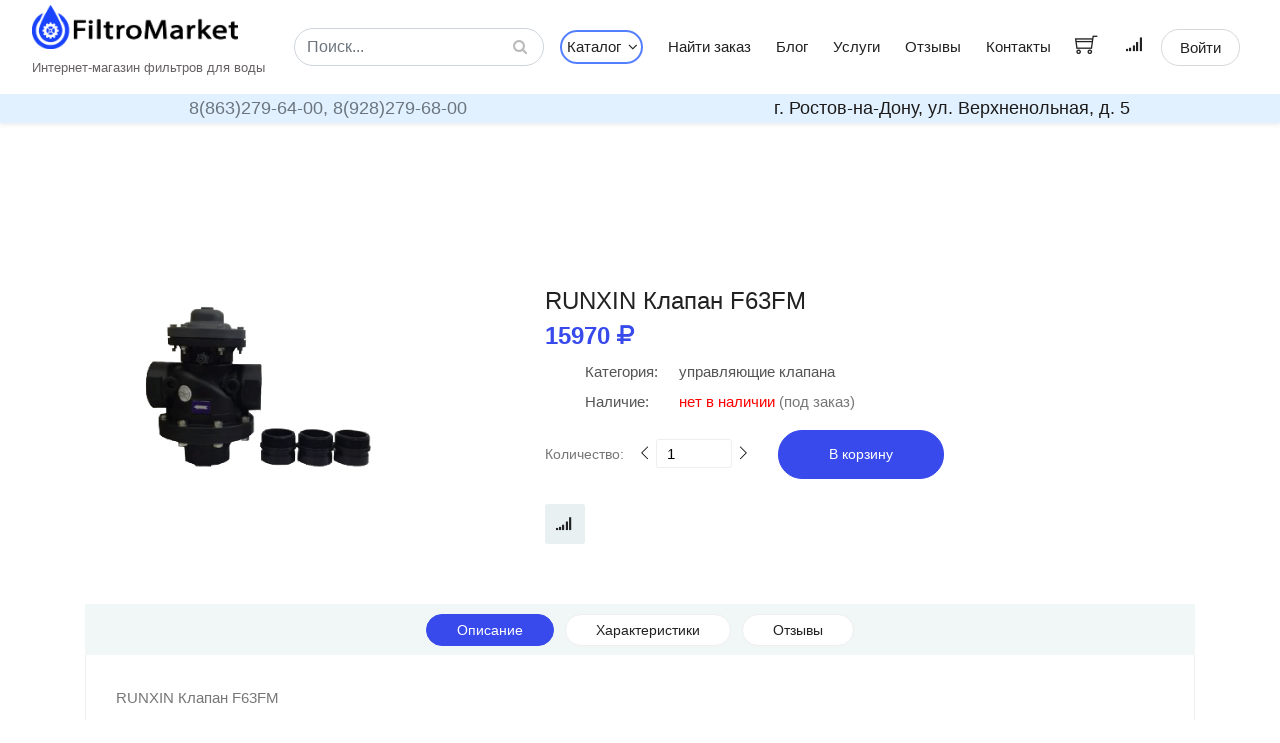

--- FILE ---
content_type: text/html; charset=utf-8
request_url: https://filtromarket.ru/product/product/runxin-klapan-f63fm/
body_size: 8295
content:





<!DOCTYPE html>
<html xmlns="http://www.w3.org/1999/xhtml" xml:lang="ru"lang="ru" prefix="og: http://ogp.me/ns#">
<head>
  <meta charset="UTF-8">
  <meta name="viewport" content="width=device-width, initial-scale=1.0">
  <meta http-equiv="X-UA-Compatible" content="ie=edge">
  <meta name="yandex-verification" content="4c2ecc9a8eed8f88" />

  
    <meta name="description" content="Купить RUNXIN Клапан F63FM (Управляющие клапана) в Ростове и Краснодаре по цене 15970 руб. Доставка по всей России. Профессиональная консультация и монтаж. Отзывы. Фото и описание." />
    <meta name="keywords" content="RUNXIN Клапан F63FM Управляющие клапана Товары цена продажа доставка установка купить заказать Ростов Краснодар Россия. RUNXIN Клапан F63FM ростов на дону" />
    <link rel="canonical" href="/product/product/runxin-klapan-f63fm/"/>

    <meta property="og:type" content="website">
    <meta property="og:title" content= "RUNXIN Клапан F63FM | FiltroMarket.ru-фильтры для воды"/>
    <meta property="og:description" content="RUNXIN Клапан F63FM"/>
    <meta property="og:image" content="/media/product/upravlyayushie-klapana/5206/c3a50f7304.png">
    <meta property="og:url" content=  "/product/product/runxin-klapan-f63fm/"/>



  <title>
    
  Купить RUNXIN Клапан F63FM в компании ФильтроМаркет за 15970 руб. (управляющие клапана) в Ростове-на-Дону и
  Краснодаре. Доставка по всей России.

  </title>

  <link type="image/x-icon" rel="icon" href='https://filtromarket.ru/favicon.ico'>
  <link rel="icon" type="image/png" sizes="16x16"  href='/static/images/favicon/favicon-16x16.png'>
  <link rel="icon" type="image/png" sizes="32x32"  href='/static/images/favicon/favicon-32x32.png'>
  <link rel="icon" type="image/png" sizes="120x120"  href='/static/images/favicon/yandex_120x120.png'>
  <link rel="apple-touch-icon" sizes="180x180" href='/static/images/favicon/apple-touch-icon.png'>
  <link rel="icon" type="image/png" sizes="192x192"  href='/static/images/favicon/android-chrome-192x192.png'>
  <link rel="manifest"   href='/static/images/favicon/site.webmanifest'>
  <link rel="mask-icon"  href='/static/images/favicon/safari-pinned-tab.svg' color="#5bbad5">
  <meta name="msapplication-TileColor" content="#ffffff">
  <meta name="theme-color" content="#ffffff">
  <meta name="msapplication-config" content='/static/images/favicon/browserconfig.xml'>
  <meta name='wmail-verification' content='07790590eb87a8ab052cc36791a5699e' />

  <link rel="stylesheet" href="/static/bootstrap/bootstrap.min.css">
  <link rel="stylesheet" href="/static/css/style.min.css">
  <link rel="stylesheet" href="/static/css/fork_style.css">

  
  <script src="https://www.google.com/recaptcha/api.js?render=6LcrFhQhAAAAAGK_UPCTPQo6MIAyXZW8__VuO77Y"></script>
  <link rel="stylesheet" href="/static/vendors/nice-select/nice-select.css">



  
        <!-- Yandex.Metrika counter -->
      <script type="text/javascript" >
       (function(m,e,t,r,i,k,a){m[i]=m[i]||function(){(m[i].a=m[i].a||[]).push(arguments)};
       m[i].l=1*new Date();k=e.createElement(t),a=e.getElementsByTagName(t)[0],k.async=1,k.src=r,a.parentNode.insertBefore(k,a)})
       (window, document, "script", "https://mc.yandex.ru/metrika/tag.js", "ym");

       ym(89872740, "init", {
            clickmap:true,
            trackLinks:true,
            accurateTrackBounce:true
       });
      </script>
      <noscript><div><img src="https://mc.yandex.ru/watch/89872740" style="position:absolute; left:-9999px;" alt="" /></div></noscript>
      <!-- /Yandex.Metrika counter -->


      <!-- Google tag (gtag.js) -->
      <script async src="https://www.googletagmanager.com/gtag/js?id=G-M3GYKZ056N"></script>
      <script>
        window.dataLayer = window.dataLayer || [];
        function gtag(){dataLayer.push(arguments);}
        gtag('js', new Date());

        gtag('config', 'G-M3GYKZ056N');
      </script>
  


</head>
<body id="skrollr-body">


  
  <!--googleoff: all-->
  <noindex>
    <div class="modal fade" tabindex="-1" role="dialog" id="compareProductModalDialog">
      <div class="modal-dialog modal-dialog-centered" role="document">
        <div class="modal-content">
          <div class="modal-header">
            <h5 class="modal-title">Запрос на сравнение товаров</h5>
            <button type="button" class="close" data-dismiss="modal" aria-label="Close">
              <span aria-hidden="true">&times;</span>
            </button>
          </div>
          <div class="modal-body">
            <span style='font-size:1.2rem;'> <span class="text-danger"> Внимание! </span>
               Вы можете добавить для сравнения не более 4 товаров одной категории.
             </span>
          </div>
          <div class="modal-footer">
            <button type="button" class="btn btn-primary" data-dismiss="modal">ОК</button>
          </div>
        </div>
      </div>
    </div>
  </noindex>
<!--/googleoff: all-->





  <header class="header_area shadow-sm">
    <div class="main_menu">
      <nav class="navbar navbar-expand-lg navbar-light" style='z-index:1000;'>
        <div class="row pl-0 pr-0 mx-auto d-flex justify-content-between w-95">
          <a class="navbar-brand logo_h" href='/'>
            <picture>
              <source srcset="/static/images/color_logo.webp" type="image/webp">
              <img src=/static/images/color_logo.png style='max-height:44px;'>
            </picture>

            <br>
            <span style='font-size:0.8rem; color:#413c3ccc;'>Интернет-магазин фильтров для воды</span>
          </a>
            <!--<button class='mobile_only'><i class="ti-shopping-cart"></i><span class="nav-shop__circle">3</span></button>   if need card top-->
          <button class="navbar-toggler" type="button" data-toggle="collapse" data-target="#navbarSupportedContent"
            aria-controls="navbarSupportedContent" aria-expanded="false" aria-label="Toggle navigation">
            <span class="icon-bar"></span>
            <span class="icon-bar"></span>
            <span class="icon-bar"></span>
          </button>

          <div class="collapse navbar-collapse offset justify-content-center" id="navbarSupportedContent">
            <ul class="nav navbar-nav menu_nav ml-1 mr-3 header_navigation_menu">
              <li class="nav-item my-auto mr-3" style='min-width: 250px;'>
                
                    
                      <form id='search_form' action='/find_product/' method='get'>
                    

                      <div class='form-inline'>
                          <input type='text' class='form-control w-100 nav_search' name='search' placeholder="Поиск...">
                          <i class="fa fa-search" aria-hidden="true"></i>
                      </div>
                    </form>
                

              </li>
              
                  <li class="nav-item submenu dropdown">
                    <a href="#" class="nav-link dropdown-toggle catalog_nav_btn " data-toggle="dropdown" role="button" aria-haspopup="true"
                      aria-expanded="false">Каталог <i class="fa fa-angle-down arr nav_arr pl-2" aria-hidden="true"></i></a>
                    <ul class="dropdown-menu">
                      
                        <li class="nav-item"><a class="nav-link" href="/catalog/obratnyj-osmos/">Обратный осмос</a></li>
                      
                        <li class="nav-item"><a class="nav-link" href="/catalog/protochnye-filtry/">Проточные фильтры</a></li>
                      
                        <li class="nav-item"><a class="nav-link" href="/catalog/smennye-filtry/">Сменные картриджи</a></li>
                      
                        <li class="nav-item"><a class="nav-link" href="/catalog/magistralnye-filtry/">Магистральные фильтры</a></li>
                      
                        <li class="nav-item"><a class="nav-link" href="/catalog/komplektuyushie-k-filtram/">Комплектующие к фильтрам</a></li>
                      
                        <li class="nav-item"><a class="nav-link" href="/catalog/filtry-na-ves-dom/">Фильтры на весь дом</a></li>
                      
                    </ul>
    							</li>

                  <li class="nav-item"><a class="nav-link" href="/find_order/">Найти заказ</a></li>

                  
                    <li class="nav-item"><a class="nav-link" href="/blog/article_list/">Блог</a></li>
                  
                  <li class="nav-item"><a class="nav-link" href="/services/">Услуги</a></li>
                  <li class="nav-item"><a class="nav-link" href="/feedback/feedback_list/">Отзывы</a></li>
                  <li class="nav-item"><a class="nav-link" href="/contacts/">Контакты</a></li>

              
            </ul>
            <ul class="nav-shop d-flex pl-0 justify-content-end">

              <li class="nav-item my-auto  pl-2 pr-3">
                <button>
                   
                      <a href='#' id='ti-shoping-cart-link'>
                        <i class="ti-shopping-cart"></i>
                        <span class="nav-shop__circle" id='shoping_cart_length' style='display:none;'>0</span>
                      </a>
                   
                </button>
              </li>
              <li class="nav-item my-auto  pl-2 pr-4">
                <button>
                   
                     <a href='#' id='ti-compare-cart-link'>
                       <i class="fa fa-signal" aria-hidden="true"></i>
                       <span class="nav-shop__circle" id='compare_cart_length' style='right:-36px; top:-6px; display:none;'>
                          0
                        </span>
                     </a>
                   

                </button>
                <!--<button><i class="fa fa-signal" aria-hidden="true"></i></button>-->
              </li>

                
                  
                  <li class="nav-item mx-auto text-center pl-3 pr-0">
                      <a class="button button-header" href="/account/login/">Войти</a>
                  
              
                </li>

              </li>
            </ul>
          </div>
        </div>
      </nav>
      

            <div class="row pl-3 pr-3 mx-auto d-flex justify-content-between w-100 contact_header desktop_only">
                <div class='col-lg-6 col-md-6 col-12 text-center'>
                  
                    
                      <a href="tel:8(863)279-64-00" class='text-secondary'>8(863)279-64-00, </a>
                    
                      <a href="tel:8(928)279-68-00" class='text-secondary'>8(928)279-68-00</a>
                    

                  
                </div>
                <div class='col-lg-6 col-md-6 col-12 text-center'>
                  <span>г. Ростов-на-Дону, ул. Верхненольная, д. 5</span>
                </div>
            </div>

    
    </div>
  </header>

  <main class="site-main pt-0">





    




    
          
            </div>
          </div>
    

    
  <div itemscope itemtype="http://schema.org/Product">
    <meta itemprop="name" content="RUNXIN Клапан F63FM">
    <meta itemprop="description" content="RUNXIN Клапан F63FM">
    <meta itemprop="brand" content="RunXin" />
    
      <meta itemprop="image" content="/media/product/upravlyayushie-klapana/5206/c3a50f7304.png" />
    
  <!--================Single Product Area =================-->
	<div class="product_image_area">
		<div class="container">
			<div class="row s_product_inner">
				<div class="col-lg-4 my-auto">
					<div class="owl-carousel owl-theme s_Product_carousel">
						
							<div class="single-prd-item d-flex justify-content-center">
								<img class="img-fluid" src="/media/product/upravlyayushie-klapana/5206/c3a50f7304.png" alt="" style='max-height:237px !important;'>
							</div>
						
					</div>
				</div>
				<div class="col-lg-7 offset-lg-1">
					<div class="s_product_text" >

            <div itemprop="offers" itemscope itemtype="https://schema.org/Offer">
                <h1 class='product_caption'>RUNXIN Клапан F63FM</h1>
                <meta itemprop="priceCurrency" content="RUB">

    						<h2><span itemprop="price">15970</span> <i class="fa fa-rub" aria-hidden="true" style='display: contents;'></i></h2>
    							
            </div>
            
						<ul class="list">
							<li><a href="/category/upravlyayushie-klapana/"><span>Категория:</span>
								<span class='link_category d-inline'>управляющие клапана</span></a></li>
          		
                <meta itemprop="sku" content="0" />
								<li><a href="#"><span>Наличие:</span>
								
								  <span style='color:red;' class='d-inline'>нет в наличии</span> (под заказ)
								
							</a></li>
							
              
            

          	</ul>

              
  						<div class="product_count mt-3 mb-0" style='cursor:pointer;'>
                  <label for="qty">Количество:</label>
                  <button onclick="downQuantity('runxin-klapan-f63fm', 5206);"
    							 class="increase items-count" type="button" style='display:contents;'><i class="ti-angle-left"></i></button>
    							<input type="text" name="qty" id="quantity_counter_5206" size="2" maxlength="12" value="1"  title="количество"
                   class="input-text qty" style='pointer-events: none;' tabindex="-1">
    							<button onclick="upQuantity('runxin-klapan-f63fm',5206);"
                   class="reduced items-count" type="button" style='display:contents;'><i class="ti-angle-right"></i></button>
                 
                    <button type='button' class="my_button primary-btn ml-4"
                        onClick="add_product_to_cart_from_detail_view('runxin-klapan-f63fm',5206, this);">
                        В корзину
                    </button>
                
              </div>
  						<div class="card_area d-flex align-items-center">

                  
                    <span class="icon_btn" onClick='add_product_to_compare("5206", this);'>
                      <i class="lnr lnr fa fa-signal text-right"></i>
                    </span>
                  
                </span>
  						</div>

            
					</div>
				</div>
			</div>
		</div>
	</div>
	<!--================End Single Product Area =================-->

	<!--================Product Description Area =================-->
	<section class="product_description_area">
		<div class="container">
			<ul class="nav nav-tabs" id="myTab" role="tablist">
				<li class="nav-item">
					<a class="nav-link active" id="home-tab" data-toggle="tab" href="#home" role="tab" aria-controls="home" aria-selected="true">
            Описание</a>
				</li>
				<li class="nav-item">
					<a class="nav-link" id="profile-tab" data-toggle="tab" href="#profile" role="tab" aria-controls="profile"
					 aria-selected="false">Характеристики</a>
				</li>
				<li class="nav-item">
					<a class="nav-link " id="review-tab" data-toggle="tab" href="#review" role="tab" aria-controls="review"
					 aria-selected="false">Отзывы</a>
				</li>

        


      </ul>
			<div class="tab-content" id="myTabContent">
				<div class="tab-pane fade show active" id="home" role="tabpanel" aria-labelledby="home-tab">
					<p>RUNXIN Клапан F63FM</p>
				</div>

				<div class="tab-pane fade" id="profile" role="tabpanel" aria-labelledby="profile-tab">
					<div class="table-responsive">
						<table class="table table_characters_product">
							<tbody>

              
								
									<tr>
										<td><h5>Габариты системы (В/Ш/Г), мм</h5></td>
										<td>
											<h5>170/230/265</h5>
										</td>
									</tr>
								
									<tr>
										<td><h5>Вес, кг</h5></td>
										<td>
											<h5>4.5</h5>
										</td>
									</tr>
								
									<tr>
										<td><h5>Гарантия</h5></td>
										<td>
											<h5>1 год</h5>
										</td>
									</tr>
								
									<tr>
										<td><h5>Рабочая температура</h5></td>
										<td>
											<h5>+5 - +35°C</h5>
										</td>
									</tr>
								
									<tr>
										<td><h5>Материал корпуса</h5></td>
										<td>
											<h5>Пластик</h5>
										</td>
									</tr>
								
									<tr>
										<td><h5>Соединительный размер</h5></td>
										<td>
											<h5>2&quot;</h5>
										</td>
									</tr>
								
									<tr>
										<td><h5>Тип очищаемой воды</h5></td>
										<td>
											<h5>для холодной воды</h5>
										</td>
									</tr>
								
              
              </tbody>
						</table>
					</div>
				</div>

      	<div class="tab-pane fade " id="review" role="tabpanel" aria-labelledby="review-tab">
					<div class="row">
						<div class="col-lg-6">
							<div class="row total_rate">
              
                
								<div class="col-6">
									<div class="box_total" itemprop='aggregateRating' itemscope itemtype="https://schema.org/AggregateRating">
										<h5>Рейтинг</h5>

                    <meta itemprop="bestRating" content="5" />
                    <meta itemprop="worstRating" content="0" />

                    
                      <meta itemprop="ratingValue" content="0" />

                      <h4>0.0</h4>
                      <h6>(нет отзывов)</h6>
                    
									</div>
								</div>
								<div class="col-6">
                  
									<div class="rating_list">

										

										<ul class="list p-0">
											<li><a href="#">
											  <div class='stars'>
												  <i class="fa fa-star my-rating-star"></i>
	                                              <i class="fa fa-star my-rating-star"></i>
	                                              <i class="fa fa-star my-rating-star"></i>
	                                              <i class="fa fa-star my-rating-star"></i>
	                                              <i class="fa fa-star my-rating-star"></i>
	                                          </div>
	                                          <div class='stars_info'>
	                                              5 звезд (0)
	                                           </div>
					                          </a>
					                        </li>
											<li><a href="#">
												<div class='stars'>
												   <i class="fa fa-star my-rating-star"></i>
	                                               <i class="fa fa-star my-rating-star"></i>
	                                               <i class="fa fa-star my-rating-star"></i>
	                                               <i class="fa fa-star my-rating-star"></i>
	                                             </div>
	                                             <div class='stars_info'>
	                                                4 звезды (0)
	                                             </div>
					                          </a>
					                        </li>
											<li><a href="#">
												<div class='stars'>
												   <i class="fa fa-star my-rating-star"></i>
	                                               <i class="fa fa-star my-rating-star"></i>
	                                               <i class="fa fa-star my-rating-star"></i>
	                                            </div>
	                                            <div class='stars_info'>
	                                               3 звезды (0)
						                        </div>
						                        </a>
						                    </li>
											<li><a href="#">
												<div class='stars'>
													<i class="fa fa-star my-rating-star"></i>
	                                                <i class="fa fa-star my-rating-star"></i>
	                                            </div>
	                                            <div class='stars_info'>
                                                	2 звезды (0)
                                               	</div>
					                            </a>
					                        </li>
											<li><a href="#">
												<div class='stars'>
													<i class="fa fa-star my-rating-star"></i>
												</div>
												<div class='stars_info'>
                                               		 1 звезда (0)
                                               	</div>
						                       </a>
						                    </li>
										</ul>
									</div>
                  
								</div>
                  
                
							</div>
							<div class="review_list">
								
							</div>
						</div>
						<div class="col-lg-6">
							<div class="review_box">
								<h4>Оставить отзыв</h4>
                <form action="#" class="form-contact form-review mt-3" method='POST' id='comment_form'>
                  <input type="hidden" name="csrfmiddlewaretoken" value="fNJwcDC0tc4SM3IF3Bv52bTdWvz5GFw8zbv1onVWNX8ufDydXiYMjO0yZYkLwZDU">

                  <div class="rating-area">
                  	<input type="radio" id="star-5" name="rating_select" value="5">
                  	<label for="star-5" title="Оценка «5»"></label>
                  	<input type="radio" id="star-4" name="rating_select" value="4">
                  	<label for="star-4" title="Оценка «4»"></label>
                  	<input type="radio" id="star-3" name="rating_select" value="3">
                  	<label for="star-3" title="Оценка «3»"></label>
                  	<input type="radio" id="star-2" name="rating_select" value="2">
                  	<label for="star-2" title="Оценка «2»"></label>
                  	<input type="radio" id="star-1" name="rating_select" value="1">
                  	<label for="star-1" title="Оценка «1»"></label>
                  </div>

	                  <div class="form-group">
                      <input type="hidden" name="rating" value="0" id="id_rating">
	                    <input type="text" name="user_name" class="form-control" placeholder="Ваше имя" required maxlength="100" id="id_user_name">
	                  </div>
	                  <div class="form-group">
	                    <input type="email" name="user_mail" class="form-control" placeholder="E-mail" required maxlength="254" id="id_user_mail">
	                  </div>
	                  <div class="form-group">
	                    <textarea name="comment" cols="30" rows="5" class="form-control different-control w-100" required placeholder="Отзыв..." id="id_comment">
</textarea>
	                  </div>
                    <input type="hidden" name="captcha" id="id_captcha">
	                  <div class="form-group text-center text-md-right mt-3">
                      <button type="button" onclick="submitFeedbackFormClick(event);"
                        class="review_send_btn lg_btn_comment primary-btn">Отправить
                      </button>
	                  </div>
	                </form>
							</div>
						</div>
					</div>
				</div>

        

			</div>
		</div>
	</section>
	<!--================End Product Description Area =================-->
</div>

	








	


    <!-- ================ Subscribe section start ================= -->
    <section class="subscribe-position">
      <div class="container">
        <div class="subscribe text-center">
          <h3 class="subscribe__title">Выгода с доставкой</h3>
          <p>Подпишитесь и получайте информацию о действующих акциях и подборки товаров на свою почту.</p>
          <div id="mc_embed_signup">
            <form action="#" method="post" class="subscribe-form form-inline mt-5 pt-1 d-flex justify-content-center" id='subscribe_mail_form'>
              <input type="hidden" name="csrfmiddlewaretoken" value="fNJwcDC0tc4SM3IF3Bv52bTdWvz5GFw8zbv1onVWNX8ufDydXiYMjO0yZYkLwZDU">
              <div class="form-group mx-auto">
                <input type="email" name="email" class="form-control mb-1 mr-2" placeholder="Введите E-mail..." onfocus="this.placeholder = &quot;&quot;" onblur="this.placeholder = &#x27;Ваш E-mail...&#x27;" maxlength="254" required id="id_email">
                <button class="button button-subscribe mx-auto mr-1" type="button" onClick='make_mail_subscribe("subscribe_mail_form");'>
                    Подписаться
                </button>
              </div>

            </form>
          </div>
            <p class='mt-4 pt-2 mb-0' style="font-size:0.8rem;">Нажимая «Подписаться» Вы соглашаетесь с <span style='color:#00f9;'>
                Условиями использования сайта
              <br>и Политикой обработки персональных данных.</span></p>
        </div>
      </div>
    </section>
    <!-- ================ Subscribe section end ================= -->




<!--end main_content block-->


  </main>
  <!--================ Start footer Area  =================-->
	<footer class="footer">
		<div class="footer-area">
			<div class="container">
        <div class='row logo_footer mb-4'>
          <div class='col-lg-4 col-md-4 col-sm-4 mx-auto'>
            <picture>
              <source srcset="/static/images/transparent_logo.webp" type="image/webp">
              <img class="img-fluid" src="/static/images/transparent_logo.png" style='max-height:75px;' alt="logo">
            </picture>
          </div>
        </div>
				<div class="row section_gap pt-3">
					<div class="col-lg-3 col-md-6 col-sm-6">
						<div class="single-footer-widget tp_widgets">
							<h4 class="footer_title large_title">О нас</h4>
							<p>
								Мы предоставляем нашим клиентам качественный сервис по продаже, установке и обслуживанию
                фильтров и систем фильтрации воды. Чистая вода в Вашем доме-наша цель.
							</p>
						</div>
					</div>
					<div class="offset-lg-1 col-lg-2 col-md-6 col-sm-6">
						<div class="single-footer-widget tp_widgets">
							<h4 class="footer_title">Каталог</h4>
							<ul class="list pl-0">
                
                    <li><a href="/">Домашняя страница</a></li>
                    
                      <li><a href="/catalog/obratnyj-osmos/">Обратный осмос</a></li>
                    
                      <li><a href="/catalog/protochnye-filtry/">Проточные фильтры</a></li>
                    
                      <li><a href="/catalog/smennye-filtry/">Сменные картриджи</a></li>
                    
                      <li><a href="/catalog/magistralnye-filtry/">Магистральные фильтры</a></li>
                    
                      <li><a href="/catalog/komplektuyushie-k-filtram/">Комплектующие к фильтрам</a></li>
                    
                      <li><a href="/catalog/filtry-na-ves-dom/">Фильтры на весь дом</a></li>
                    
                
							</ul>
						</div>
					</div>

          
					<div class="col-lg-2 col-md-6 col-sm-6">
            <div class="single-footer-widget tp_widgets">
              <h4 class="footer_title">Правовая информация</h4>
              <ul class="list pl-0" style='line-height:1.0;'>
                
                  <li><a href="/legal_docs/doc_view/publichnaya-oferta/">Публичная оферта</a></li>
                
              </ul>
            </div>
					</div>
          
					<div class="offset-lg-1 col-lg-3 col-md-6 col-sm-6">
						<div class="single-footer-widget tp_widgets">
							<h4 class="footer_title">Контакты</h4>
							<div class="ml-40">
                
                  
    								<p class="sm-head">
    									<span class="fa fa-location-arrow"></span>
    									Головной офис
    								</p>

    								<p>г. Ростов-на-Дону, ул. Верхненольная, д. 5</p>

                    
                      
                        	<p class="sm-head">
          									<span class="fa fa-phone"></span>
          									Телефоны
          								</p>
          								<p>
                            
                                <a href='tel:8(863)279-64-00'>8(863)279-64-00</a> </br>
                            
                                <a href='tel:8(928)279-68-00'>8(928)279-68-00</a> </br>
                            
          								</p>
                      
                    

                    
                      
          								<p class="sm-head">
          									<span class="fa fa-envelope"></span>
          									E-mail
          								</p>
          								<p>
                            
                                <a href="mailto:info@filtromarket.ru"
                                  
                                  >info@filtromarket.ru</a>


                            
          								</p>
                      
                    
                  
                
							</div>
						</div>
					</div>
				</div>
			</div>
		</div>
    
      
        
          <div class="footer-bottom">
      			<div class="container">
      				<div class="row d-flex">
                <div class='col-lg-12'>
          					<p class="footer-text text-center">
                        Есть вопросы? Звоните: 8(863)279-64-00, 8(928)279-68-00.
                        
                          Режим работы пн.-сб.  с 9:00 до 18:00
воскресенье выходной
                        
                    </p>
                  </div>
      				</div>
      			</div>
      		</div>
        
      
    
	</footer>
	<!--================ End footer Area  =================-->



  <script type="text/javascript" src="/static/vendors/jquery/jquery-3.5.1.min.js"></script>
  <script type="text/javascript" src="/static/bootstrap/popper.min.js"></script>
  <script type="text/javascript" src="/static/bootstrap/bootstrap.bundle.min.js"></script>
  <script src="/static/vendors/axios/axios.js"></script>

    
     <script src="/static/vendors/skrollr.min.js"></script>
    

  <script src="/static/vendors/owl-carousel/owl.carousel.min.js"></script>
  <!-- <script src="/static/vendors/nice-select/jquery.nice-select.min.js"></script> -->
  <script type="text/javascript" src="/static/vendors/datepicker/js/gijgo.min.js"></script>
  <script type="text/javascript" src="/static/vendors/datepicker/js/messages/messages.ru-ru.js"></script>
  <script src="/static/vendors/datepicker_jqueryUi/js/jquery-ui.min.js"></script>
  <script src="/static/vendors/datepicker_jqueryUi/js/jqueryUiDatepicker.js"></script>
  <script src="/static/vendors/swiper/swiper.min.js"></script>
  <script src="/static/js/cookie.js"></script>
  <script src="/static/js/mail_validator.js"></script>
  <script src="/static/js/error_logic_form.js"></script>
  <script src="/static/js/main.js"></script>
  <script src="/static/js/scroll_page.js"></script>
  <script src="/static/js/extremum_menu.js"></script>
  <script src="/static/js/messages.js"></script>

  <script src="/static/js/search_form.js"></script>
  <script src="/static/js/comment.js"></script>

    <!-- <link rel="stylesheet" href="/static/vendors/nice-select/nice-select.css"> -->
  <link rel="stylesheet" href="/static/vendors/owl-carousel/owl.theme.default.min.css">
  <link rel="stylesheet" href="/static/vendors/owl-carousel/owl.carousel.min.css">
  <link rel="stylesheet" href="/static/vendors/datepicker/css/gijgo.min.css">
  <link rel="stylesheet" href="/static/vendors/datepicker_jqueryUi/css/jquery-ui.min.css">
  <link rel="stylesheet" href="/static/fonts/fontawesome/css/font-awesome.min.css">
  <link rel="stylesheet" href="/static/vendors/swiper/swiper.min.css">
  <link rel="stylesheet" href="/static/css/swiper_style.css">
  <link rel="stylesheet" href="/static/vendors/themify-icons/themify-icons.min.css">

  <script src="/static/subscription/js/subscribe_form_logic.js"></script>


  
  <script src="/static/feedback/js/forms/comment_form.js"></script>
	<script src="/static/vendors/nice-select/jquery.nice-select.min.js"></script>
  <script src="/static/cart/js/cart_logic.js"></script>
  <script src="/static/compare_product/js/compare_logic.js"></script>

  <script>
    
  </script>



  
  <script>
    $('.datepicker').datepicker({
      locale: 'ru-ru',
      uiLibrary: 'bootstrap4',
      format: 'dd.mm.yyyy',
      weekStartDay: 1,
      changeMonth: true,
      changeYear: true

    });
    </script>
  
</body>
</html>


--- FILE ---
content_type: text/html; charset=utf-8
request_url: https://www.google.com/recaptcha/api2/anchor?ar=1&k=6LcrFhQhAAAAAGK_UPCTPQo6MIAyXZW8__VuO77Y&co=aHR0cHM6Ly9maWx0cm9tYXJrZXQucnU6NDQz&hl=en&v=PoyoqOPhxBO7pBk68S4YbpHZ&size=invisible&anchor-ms=20000&execute-ms=30000&cb=dkpivkxoonls
body_size: 48745
content:
<!DOCTYPE HTML><html dir="ltr" lang="en"><head><meta http-equiv="Content-Type" content="text/html; charset=UTF-8">
<meta http-equiv="X-UA-Compatible" content="IE=edge">
<title>reCAPTCHA</title>
<style type="text/css">
/* cyrillic-ext */
@font-face {
  font-family: 'Roboto';
  font-style: normal;
  font-weight: 400;
  font-stretch: 100%;
  src: url(//fonts.gstatic.com/s/roboto/v48/KFO7CnqEu92Fr1ME7kSn66aGLdTylUAMa3GUBHMdazTgWw.woff2) format('woff2');
  unicode-range: U+0460-052F, U+1C80-1C8A, U+20B4, U+2DE0-2DFF, U+A640-A69F, U+FE2E-FE2F;
}
/* cyrillic */
@font-face {
  font-family: 'Roboto';
  font-style: normal;
  font-weight: 400;
  font-stretch: 100%;
  src: url(//fonts.gstatic.com/s/roboto/v48/KFO7CnqEu92Fr1ME7kSn66aGLdTylUAMa3iUBHMdazTgWw.woff2) format('woff2');
  unicode-range: U+0301, U+0400-045F, U+0490-0491, U+04B0-04B1, U+2116;
}
/* greek-ext */
@font-face {
  font-family: 'Roboto';
  font-style: normal;
  font-weight: 400;
  font-stretch: 100%;
  src: url(//fonts.gstatic.com/s/roboto/v48/KFO7CnqEu92Fr1ME7kSn66aGLdTylUAMa3CUBHMdazTgWw.woff2) format('woff2');
  unicode-range: U+1F00-1FFF;
}
/* greek */
@font-face {
  font-family: 'Roboto';
  font-style: normal;
  font-weight: 400;
  font-stretch: 100%;
  src: url(//fonts.gstatic.com/s/roboto/v48/KFO7CnqEu92Fr1ME7kSn66aGLdTylUAMa3-UBHMdazTgWw.woff2) format('woff2');
  unicode-range: U+0370-0377, U+037A-037F, U+0384-038A, U+038C, U+038E-03A1, U+03A3-03FF;
}
/* math */
@font-face {
  font-family: 'Roboto';
  font-style: normal;
  font-weight: 400;
  font-stretch: 100%;
  src: url(//fonts.gstatic.com/s/roboto/v48/KFO7CnqEu92Fr1ME7kSn66aGLdTylUAMawCUBHMdazTgWw.woff2) format('woff2');
  unicode-range: U+0302-0303, U+0305, U+0307-0308, U+0310, U+0312, U+0315, U+031A, U+0326-0327, U+032C, U+032F-0330, U+0332-0333, U+0338, U+033A, U+0346, U+034D, U+0391-03A1, U+03A3-03A9, U+03B1-03C9, U+03D1, U+03D5-03D6, U+03F0-03F1, U+03F4-03F5, U+2016-2017, U+2034-2038, U+203C, U+2040, U+2043, U+2047, U+2050, U+2057, U+205F, U+2070-2071, U+2074-208E, U+2090-209C, U+20D0-20DC, U+20E1, U+20E5-20EF, U+2100-2112, U+2114-2115, U+2117-2121, U+2123-214F, U+2190, U+2192, U+2194-21AE, U+21B0-21E5, U+21F1-21F2, U+21F4-2211, U+2213-2214, U+2216-22FF, U+2308-230B, U+2310, U+2319, U+231C-2321, U+2336-237A, U+237C, U+2395, U+239B-23B7, U+23D0, U+23DC-23E1, U+2474-2475, U+25AF, U+25B3, U+25B7, U+25BD, U+25C1, U+25CA, U+25CC, U+25FB, U+266D-266F, U+27C0-27FF, U+2900-2AFF, U+2B0E-2B11, U+2B30-2B4C, U+2BFE, U+3030, U+FF5B, U+FF5D, U+1D400-1D7FF, U+1EE00-1EEFF;
}
/* symbols */
@font-face {
  font-family: 'Roboto';
  font-style: normal;
  font-weight: 400;
  font-stretch: 100%;
  src: url(//fonts.gstatic.com/s/roboto/v48/KFO7CnqEu92Fr1ME7kSn66aGLdTylUAMaxKUBHMdazTgWw.woff2) format('woff2');
  unicode-range: U+0001-000C, U+000E-001F, U+007F-009F, U+20DD-20E0, U+20E2-20E4, U+2150-218F, U+2190, U+2192, U+2194-2199, U+21AF, U+21E6-21F0, U+21F3, U+2218-2219, U+2299, U+22C4-22C6, U+2300-243F, U+2440-244A, U+2460-24FF, U+25A0-27BF, U+2800-28FF, U+2921-2922, U+2981, U+29BF, U+29EB, U+2B00-2BFF, U+4DC0-4DFF, U+FFF9-FFFB, U+10140-1018E, U+10190-1019C, U+101A0, U+101D0-101FD, U+102E0-102FB, U+10E60-10E7E, U+1D2C0-1D2D3, U+1D2E0-1D37F, U+1F000-1F0FF, U+1F100-1F1AD, U+1F1E6-1F1FF, U+1F30D-1F30F, U+1F315, U+1F31C, U+1F31E, U+1F320-1F32C, U+1F336, U+1F378, U+1F37D, U+1F382, U+1F393-1F39F, U+1F3A7-1F3A8, U+1F3AC-1F3AF, U+1F3C2, U+1F3C4-1F3C6, U+1F3CA-1F3CE, U+1F3D4-1F3E0, U+1F3ED, U+1F3F1-1F3F3, U+1F3F5-1F3F7, U+1F408, U+1F415, U+1F41F, U+1F426, U+1F43F, U+1F441-1F442, U+1F444, U+1F446-1F449, U+1F44C-1F44E, U+1F453, U+1F46A, U+1F47D, U+1F4A3, U+1F4B0, U+1F4B3, U+1F4B9, U+1F4BB, U+1F4BF, U+1F4C8-1F4CB, U+1F4D6, U+1F4DA, U+1F4DF, U+1F4E3-1F4E6, U+1F4EA-1F4ED, U+1F4F7, U+1F4F9-1F4FB, U+1F4FD-1F4FE, U+1F503, U+1F507-1F50B, U+1F50D, U+1F512-1F513, U+1F53E-1F54A, U+1F54F-1F5FA, U+1F610, U+1F650-1F67F, U+1F687, U+1F68D, U+1F691, U+1F694, U+1F698, U+1F6AD, U+1F6B2, U+1F6B9-1F6BA, U+1F6BC, U+1F6C6-1F6CF, U+1F6D3-1F6D7, U+1F6E0-1F6EA, U+1F6F0-1F6F3, U+1F6F7-1F6FC, U+1F700-1F7FF, U+1F800-1F80B, U+1F810-1F847, U+1F850-1F859, U+1F860-1F887, U+1F890-1F8AD, U+1F8B0-1F8BB, U+1F8C0-1F8C1, U+1F900-1F90B, U+1F93B, U+1F946, U+1F984, U+1F996, U+1F9E9, U+1FA00-1FA6F, U+1FA70-1FA7C, U+1FA80-1FA89, U+1FA8F-1FAC6, U+1FACE-1FADC, U+1FADF-1FAE9, U+1FAF0-1FAF8, U+1FB00-1FBFF;
}
/* vietnamese */
@font-face {
  font-family: 'Roboto';
  font-style: normal;
  font-weight: 400;
  font-stretch: 100%;
  src: url(//fonts.gstatic.com/s/roboto/v48/KFO7CnqEu92Fr1ME7kSn66aGLdTylUAMa3OUBHMdazTgWw.woff2) format('woff2');
  unicode-range: U+0102-0103, U+0110-0111, U+0128-0129, U+0168-0169, U+01A0-01A1, U+01AF-01B0, U+0300-0301, U+0303-0304, U+0308-0309, U+0323, U+0329, U+1EA0-1EF9, U+20AB;
}
/* latin-ext */
@font-face {
  font-family: 'Roboto';
  font-style: normal;
  font-weight: 400;
  font-stretch: 100%;
  src: url(//fonts.gstatic.com/s/roboto/v48/KFO7CnqEu92Fr1ME7kSn66aGLdTylUAMa3KUBHMdazTgWw.woff2) format('woff2');
  unicode-range: U+0100-02BA, U+02BD-02C5, U+02C7-02CC, U+02CE-02D7, U+02DD-02FF, U+0304, U+0308, U+0329, U+1D00-1DBF, U+1E00-1E9F, U+1EF2-1EFF, U+2020, U+20A0-20AB, U+20AD-20C0, U+2113, U+2C60-2C7F, U+A720-A7FF;
}
/* latin */
@font-face {
  font-family: 'Roboto';
  font-style: normal;
  font-weight: 400;
  font-stretch: 100%;
  src: url(//fonts.gstatic.com/s/roboto/v48/KFO7CnqEu92Fr1ME7kSn66aGLdTylUAMa3yUBHMdazQ.woff2) format('woff2');
  unicode-range: U+0000-00FF, U+0131, U+0152-0153, U+02BB-02BC, U+02C6, U+02DA, U+02DC, U+0304, U+0308, U+0329, U+2000-206F, U+20AC, U+2122, U+2191, U+2193, U+2212, U+2215, U+FEFF, U+FFFD;
}
/* cyrillic-ext */
@font-face {
  font-family: 'Roboto';
  font-style: normal;
  font-weight: 500;
  font-stretch: 100%;
  src: url(//fonts.gstatic.com/s/roboto/v48/KFO7CnqEu92Fr1ME7kSn66aGLdTylUAMa3GUBHMdazTgWw.woff2) format('woff2');
  unicode-range: U+0460-052F, U+1C80-1C8A, U+20B4, U+2DE0-2DFF, U+A640-A69F, U+FE2E-FE2F;
}
/* cyrillic */
@font-face {
  font-family: 'Roboto';
  font-style: normal;
  font-weight: 500;
  font-stretch: 100%;
  src: url(//fonts.gstatic.com/s/roboto/v48/KFO7CnqEu92Fr1ME7kSn66aGLdTylUAMa3iUBHMdazTgWw.woff2) format('woff2');
  unicode-range: U+0301, U+0400-045F, U+0490-0491, U+04B0-04B1, U+2116;
}
/* greek-ext */
@font-face {
  font-family: 'Roboto';
  font-style: normal;
  font-weight: 500;
  font-stretch: 100%;
  src: url(//fonts.gstatic.com/s/roboto/v48/KFO7CnqEu92Fr1ME7kSn66aGLdTylUAMa3CUBHMdazTgWw.woff2) format('woff2');
  unicode-range: U+1F00-1FFF;
}
/* greek */
@font-face {
  font-family: 'Roboto';
  font-style: normal;
  font-weight: 500;
  font-stretch: 100%;
  src: url(//fonts.gstatic.com/s/roboto/v48/KFO7CnqEu92Fr1ME7kSn66aGLdTylUAMa3-UBHMdazTgWw.woff2) format('woff2');
  unicode-range: U+0370-0377, U+037A-037F, U+0384-038A, U+038C, U+038E-03A1, U+03A3-03FF;
}
/* math */
@font-face {
  font-family: 'Roboto';
  font-style: normal;
  font-weight: 500;
  font-stretch: 100%;
  src: url(//fonts.gstatic.com/s/roboto/v48/KFO7CnqEu92Fr1ME7kSn66aGLdTylUAMawCUBHMdazTgWw.woff2) format('woff2');
  unicode-range: U+0302-0303, U+0305, U+0307-0308, U+0310, U+0312, U+0315, U+031A, U+0326-0327, U+032C, U+032F-0330, U+0332-0333, U+0338, U+033A, U+0346, U+034D, U+0391-03A1, U+03A3-03A9, U+03B1-03C9, U+03D1, U+03D5-03D6, U+03F0-03F1, U+03F4-03F5, U+2016-2017, U+2034-2038, U+203C, U+2040, U+2043, U+2047, U+2050, U+2057, U+205F, U+2070-2071, U+2074-208E, U+2090-209C, U+20D0-20DC, U+20E1, U+20E5-20EF, U+2100-2112, U+2114-2115, U+2117-2121, U+2123-214F, U+2190, U+2192, U+2194-21AE, U+21B0-21E5, U+21F1-21F2, U+21F4-2211, U+2213-2214, U+2216-22FF, U+2308-230B, U+2310, U+2319, U+231C-2321, U+2336-237A, U+237C, U+2395, U+239B-23B7, U+23D0, U+23DC-23E1, U+2474-2475, U+25AF, U+25B3, U+25B7, U+25BD, U+25C1, U+25CA, U+25CC, U+25FB, U+266D-266F, U+27C0-27FF, U+2900-2AFF, U+2B0E-2B11, U+2B30-2B4C, U+2BFE, U+3030, U+FF5B, U+FF5D, U+1D400-1D7FF, U+1EE00-1EEFF;
}
/* symbols */
@font-face {
  font-family: 'Roboto';
  font-style: normal;
  font-weight: 500;
  font-stretch: 100%;
  src: url(//fonts.gstatic.com/s/roboto/v48/KFO7CnqEu92Fr1ME7kSn66aGLdTylUAMaxKUBHMdazTgWw.woff2) format('woff2');
  unicode-range: U+0001-000C, U+000E-001F, U+007F-009F, U+20DD-20E0, U+20E2-20E4, U+2150-218F, U+2190, U+2192, U+2194-2199, U+21AF, U+21E6-21F0, U+21F3, U+2218-2219, U+2299, U+22C4-22C6, U+2300-243F, U+2440-244A, U+2460-24FF, U+25A0-27BF, U+2800-28FF, U+2921-2922, U+2981, U+29BF, U+29EB, U+2B00-2BFF, U+4DC0-4DFF, U+FFF9-FFFB, U+10140-1018E, U+10190-1019C, U+101A0, U+101D0-101FD, U+102E0-102FB, U+10E60-10E7E, U+1D2C0-1D2D3, U+1D2E0-1D37F, U+1F000-1F0FF, U+1F100-1F1AD, U+1F1E6-1F1FF, U+1F30D-1F30F, U+1F315, U+1F31C, U+1F31E, U+1F320-1F32C, U+1F336, U+1F378, U+1F37D, U+1F382, U+1F393-1F39F, U+1F3A7-1F3A8, U+1F3AC-1F3AF, U+1F3C2, U+1F3C4-1F3C6, U+1F3CA-1F3CE, U+1F3D4-1F3E0, U+1F3ED, U+1F3F1-1F3F3, U+1F3F5-1F3F7, U+1F408, U+1F415, U+1F41F, U+1F426, U+1F43F, U+1F441-1F442, U+1F444, U+1F446-1F449, U+1F44C-1F44E, U+1F453, U+1F46A, U+1F47D, U+1F4A3, U+1F4B0, U+1F4B3, U+1F4B9, U+1F4BB, U+1F4BF, U+1F4C8-1F4CB, U+1F4D6, U+1F4DA, U+1F4DF, U+1F4E3-1F4E6, U+1F4EA-1F4ED, U+1F4F7, U+1F4F9-1F4FB, U+1F4FD-1F4FE, U+1F503, U+1F507-1F50B, U+1F50D, U+1F512-1F513, U+1F53E-1F54A, U+1F54F-1F5FA, U+1F610, U+1F650-1F67F, U+1F687, U+1F68D, U+1F691, U+1F694, U+1F698, U+1F6AD, U+1F6B2, U+1F6B9-1F6BA, U+1F6BC, U+1F6C6-1F6CF, U+1F6D3-1F6D7, U+1F6E0-1F6EA, U+1F6F0-1F6F3, U+1F6F7-1F6FC, U+1F700-1F7FF, U+1F800-1F80B, U+1F810-1F847, U+1F850-1F859, U+1F860-1F887, U+1F890-1F8AD, U+1F8B0-1F8BB, U+1F8C0-1F8C1, U+1F900-1F90B, U+1F93B, U+1F946, U+1F984, U+1F996, U+1F9E9, U+1FA00-1FA6F, U+1FA70-1FA7C, U+1FA80-1FA89, U+1FA8F-1FAC6, U+1FACE-1FADC, U+1FADF-1FAE9, U+1FAF0-1FAF8, U+1FB00-1FBFF;
}
/* vietnamese */
@font-face {
  font-family: 'Roboto';
  font-style: normal;
  font-weight: 500;
  font-stretch: 100%;
  src: url(//fonts.gstatic.com/s/roboto/v48/KFO7CnqEu92Fr1ME7kSn66aGLdTylUAMa3OUBHMdazTgWw.woff2) format('woff2');
  unicode-range: U+0102-0103, U+0110-0111, U+0128-0129, U+0168-0169, U+01A0-01A1, U+01AF-01B0, U+0300-0301, U+0303-0304, U+0308-0309, U+0323, U+0329, U+1EA0-1EF9, U+20AB;
}
/* latin-ext */
@font-face {
  font-family: 'Roboto';
  font-style: normal;
  font-weight: 500;
  font-stretch: 100%;
  src: url(//fonts.gstatic.com/s/roboto/v48/KFO7CnqEu92Fr1ME7kSn66aGLdTylUAMa3KUBHMdazTgWw.woff2) format('woff2');
  unicode-range: U+0100-02BA, U+02BD-02C5, U+02C7-02CC, U+02CE-02D7, U+02DD-02FF, U+0304, U+0308, U+0329, U+1D00-1DBF, U+1E00-1E9F, U+1EF2-1EFF, U+2020, U+20A0-20AB, U+20AD-20C0, U+2113, U+2C60-2C7F, U+A720-A7FF;
}
/* latin */
@font-face {
  font-family: 'Roboto';
  font-style: normal;
  font-weight: 500;
  font-stretch: 100%;
  src: url(//fonts.gstatic.com/s/roboto/v48/KFO7CnqEu92Fr1ME7kSn66aGLdTylUAMa3yUBHMdazQ.woff2) format('woff2');
  unicode-range: U+0000-00FF, U+0131, U+0152-0153, U+02BB-02BC, U+02C6, U+02DA, U+02DC, U+0304, U+0308, U+0329, U+2000-206F, U+20AC, U+2122, U+2191, U+2193, U+2212, U+2215, U+FEFF, U+FFFD;
}
/* cyrillic-ext */
@font-face {
  font-family: 'Roboto';
  font-style: normal;
  font-weight: 900;
  font-stretch: 100%;
  src: url(//fonts.gstatic.com/s/roboto/v48/KFO7CnqEu92Fr1ME7kSn66aGLdTylUAMa3GUBHMdazTgWw.woff2) format('woff2');
  unicode-range: U+0460-052F, U+1C80-1C8A, U+20B4, U+2DE0-2DFF, U+A640-A69F, U+FE2E-FE2F;
}
/* cyrillic */
@font-face {
  font-family: 'Roboto';
  font-style: normal;
  font-weight: 900;
  font-stretch: 100%;
  src: url(//fonts.gstatic.com/s/roboto/v48/KFO7CnqEu92Fr1ME7kSn66aGLdTylUAMa3iUBHMdazTgWw.woff2) format('woff2');
  unicode-range: U+0301, U+0400-045F, U+0490-0491, U+04B0-04B1, U+2116;
}
/* greek-ext */
@font-face {
  font-family: 'Roboto';
  font-style: normal;
  font-weight: 900;
  font-stretch: 100%;
  src: url(//fonts.gstatic.com/s/roboto/v48/KFO7CnqEu92Fr1ME7kSn66aGLdTylUAMa3CUBHMdazTgWw.woff2) format('woff2');
  unicode-range: U+1F00-1FFF;
}
/* greek */
@font-face {
  font-family: 'Roboto';
  font-style: normal;
  font-weight: 900;
  font-stretch: 100%;
  src: url(//fonts.gstatic.com/s/roboto/v48/KFO7CnqEu92Fr1ME7kSn66aGLdTylUAMa3-UBHMdazTgWw.woff2) format('woff2');
  unicode-range: U+0370-0377, U+037A-037F, U+0384-038A, U+038C, U+038E-03A1, U+03A3-03FF;
}
/* math */
@font-face {
  font-family: 'Roboto';
  font-style: normal;
  font-weight: 900;
  font-stretch: 100%;
  src: url(//fonts.gstatic.com/s/roboto/v48/KFO7CnqEu92Fr1ME7kSn66aGLdTylUAMawCUBHMdazTgWw.woff2) format('woff2');
  unicode-range: U+0302-0303, U+0305, U+0307-0308, U+0310, U+0312, U+0315, U+031A, U+0326-0327, U+032C, U+032F-0330, U+0332-0333, U+0338, U+033A, U+0346, U+034D, U+0391-03A1, U+03A3-03A9, U+03B1-03C9, U+03D1, U+03D5-03D6, U+03F0-03F1, U+03F4-03F5, U+2016-2017, U+2034-2038, U+203C, U+2040, U+2043, U+2047, U+2050, U+2057, U+205F, U+2070-2071, U+2074-208E, U+2090-209C, U+20D0-20DC, U+20E1, U+20E5-20EF, U+2100-2112, U+2114-2115, U+2117-2121, U+2123-214F, U+2190, U+2192, U+2194-21AE, U+21B0-21E5, U+21F1-21F2, U+21F4-2211, U+2213-2214, U+2216-22FF, U+2308-230B, U+2310, U+2319, U+231C-2321, U+2336-237A, U+237C, U+2395, U+239B-23B7, U+23D0, U+23DC-23E1, U+2474-2475, U+25AF, U+25B3, U+25B7, U+25BD, U+25C1, U+25CA, U+25CC, U+25FB, U+266D-266F, U+27C0-27FF, U+2900-2AFF, U+2B0E-2B11, U+2B30-2B4C, U+2BFE, U+3030, U+FF5B, U+FF5D, U+1D400-1D7FF, U+1EE00-1EEFF;
}
/* symbols */
@font-face {
  font-family: 'Roboto';
  font-style: normal;
  font-weight: 900;
  font-stretch: 100%;
  src: url(//fonts.gstatic.com/s/roboto/v48/KFO7CnqEu92Fr1ME7kSn66aGLdTylUAMaxKUBHMdazTgWw.woff2) format('woff2');
  unicode-range: U+0001-000C, U+000E-001F, U+007F-009F, U+20DD-20E0, U+20E2-20E4, U+2150-218F, U+2190, U+2192, U+2194-2199, U+21AF, U+21E6-21F0, U+21F3, U+2218-2219, U+2299, U+22C4-22C6, U+2300-243F, U+2440-244A, U+2460-24FF, U+25A0-27BF, U+2800-28FF, U+2921-2922, U+2981, U+29BF, U+29EB, U+2B00-2BFF, U+4DC0-4DFF, U+FFF9-FFFB, U+10140-1018E, U+10190-1019C, U+101A0, U+101D0-101FD, U+102E0-102FB, U+10E60-10E7E, U+1D2C0-1D2D3, U+1D2E0-1D37F, U+1F000-1F0FF, U+1F100-1F1AD, U+1F1E6-1F1FF, U+1F30D-1F30F, U+1F315, U+1F31C, U+1F31E, U+1F320-1F32C, U+1F336, U+1F378, U+1F37D, U+1F382, U+1F393-1F39F, U+1F3A7-1F3A8, U+1F3AC-1F3AF, U+1F3C2, U+1F3C4-1F3C6, U+1F3CA-1F3CE, U+1F3D4-1F3E0, U+1F3ED, U+1F3F1-1F3F3, U+1F3F5-1F3F7, U+1F408, U+1F415, U+1F41F, U+1F426, U+1F43F, U+1F441-1F442, U+1F444, U+1F446-1F449, U+1F44C-1F44E, U+1F453, U+1F46A, U+1F47D, U+1F4A3, U+1F4B0, U+1F4B3, U+1F4B9, U+1F4BB, U+1F4BF, U+1F4C8-1F4CB, U+1F4D6, U+1F4DA, U+1F4DF, U+1F4E3-1F4E6, U+1F4EA-1F4ED, U+1F4F7, U+1F4F9-1F4FB, U+1F4FD-1F4FE, U+1F503, U+1F507-1F50B, U+1F50D, U+1F512-1F513, U+1F53E-1F54A, U+1F54F-1F5FA, U+1F610, U+1F650-1F67F, U+1F687, U+1F68D, U+1F691, U+1F694, U+1F698, U+1F6AD, U+1F6B2, U+1F6B9-1F6BA, U+1F6BC, U+1F6C6-1F6CF, U+1F6D3-1F6D7, U+1F6E0-1F6EA, U+1F6F0-1F6F3, U+1F6F7-1F6FC, U+1F700-1F7FF, U+1F800-1F80B, U+1F810-1F847, U+1F850-1F859, U+1F860-1F887, U+1F890-1F8AD, U+1F8B0-1F8BB, U+1F8C0-1F8C1, U+1F900-1F90B, U+1F93B, U+1F946, U+1F984, U+1F996, U+1F9E9, U+1FA00-1FA6F, U+1FA70-1FA7C, U+1FA80-1FA89, U+1FA8F-1FAC6, U+1FACE-1FADC, U+1FADF-1FAE9, U+1FAF0-1FAF8, U+1FB00-1FBFF;
}
/* vietnamese */
@font-face {
  font-family: 'Roboto';
  font-style: normal;
  font-weight: 900;
  font-stretch: 100%;
  src: url(//fonts.gstatic.com/s/roboto/v48/KFO7CnqEu92Fr1ME7kSn66aGLdTylUAMa3OUBHMdazTgWw.woff2) format('woff2');
  unicode-range: U+0102-0103, U+0110-0111, U+0128-0129, U+0168-0169, U+01A0-01A1, U+01AF-01B0, U+0300-0301, U+0303-0304, U+0308-0309, U+0323, U+0329, U+1EA0-1EF9, U+20AB;
}
/* latin-ext */
@font-face {
  font-family: 'Roboto';
  font-style: normal;
  font-weight: 900;
  font-stretch: 100%;
  src: url(//fonts.gstatic.com/s/roboto/v48/KFO7CnqEu92Fr1ME7kSn66aGLdTylUAMa3KUBHMdazTgWw.woff2) format('woff2');
  unicode-range: U+0100-02BA, U+02BD-02C5, U+02C7-02CC, U+02CE-02D7, U+02DD-02FF, U+0304, U+0308, U+0329, U+1D00-1DBF, U+1E00-1E9F, U+1EF2-1EFF, U+2020, U+20A0-20AB, U+20AD-20C0, U+2113, U+2C60-2C7F, U+A720-A7FF;
}
/* latin */
@font-face {
  font-family: 'Roboto';
  font-style: normal;
  font-weight: 900;
  font-stretch: 100%;
  src: url(//fonts.gstatic.com/s/roboto/v48/KFO7CnqEu92Fr1ME7kSn66aGLdTylUAMa3yUBHMdazQ.woff2) format('woff2');
  unicode-range: U+0000-00FF, U+0131, U+0152-0153, U+02BB-02BC, U+02C6, U+02DA, U+02DC, U+0304, U+0308, U+0329, U+2000-206F, U+20AC, U+2122, U+2191, U+2193, U+2212, U+2215, U+FEFF, U+FFFD;
}

</style>
<link rel="stylesheet" type="text/css" href="https://www.gstatic.com/recaptcha/releases/PoyoqOPhxBO7pBk68S4YbpHZ/styles__ltr.css">
<script nonce="A04neA1Qzv01bEXJf3g5lA" type="text/javascript">window['__recaptcha_api'] = 'https://www.google.com/recaptcha/api2/';</script>
<script type="text/javascript" src="https://www.gstatic.com/recaptcha/releases/PoyoqOPhxBO7pBk68S4YbpHZ/recaptcha__en.js" nonce="A04neA1Qzv01bEXJf3g5lA">
      
    </script></head>
<body><div id="rc-anchor-alert" class="rc-anchor-alert"></div>
<input type="hidden" id="recaptcha-token" value="[base64]">
<script type="text/javascript" nonce="A04neA1Qzv01bEXJf3g5lA">
      recaptcha.anchor.Main.init("[\x22ainput\x22,[\x22bgdata\x22,\x22\x22,\[base64]/[base64]/bmV3IFpbdF0obVswXSk6Sz09Mj9uZXcgWlt0XShtWzBdLG1bMV0pOks9PTM/bmV3IFpbdF0obVswXSxtWzFdLG1bMl0pOks9PTQ/[base64]/[base64]/[base64]/[base64]/[base64]/[base64]/[base64]/[base64]/[base64]/[base64]/[base64]/[base64]/[base64]/[base64]\\u003d\\u003d\x22,\[base64]\x22,\[base64]/[base64]/[base64]/[base64]/[base64]/[base64]/Crz9Mw6FvQXzDisOGUxnCn0rDm8O7RcOQw61/[base64]/DmsOnw6dxSsKfJsKPwqd/wpI1woUSGU1IwonDtMK5wpHCk2Btwo7Dl2QoDzFXCcOxwrPCiEvCoREywpjDlzcib2EOAsOMPHfCo8K+wpHDscKUT2fDkgYyGMKvwokNSVTCnsKIwrh7DWMaYMO9w67DjgjDgMOQwoEmUDfCvEJrw4NYwp5ALMOUBjrDnmfDnMOCwpU4w4Z6ORzDm8K/[base64]/Ci8O0wrPCksKvwq5XHm3CoMKWc8OTfBzCmcKrwrfCiBEswrnDr3g9woDCoSwvwp3CmMKFw7Z1wqohwrLCkcKIfcOgwoLCqC9GwowHwq1mwp/DhMKvw41Kw7d1DMK9HzLCpgLDmcO2w6ATw54yw5s7w6wpeS1hLcKaRcKgw58xGHjDhRfDmsOFU3UVDMKQFSt+w78kwqbDp8K/wpHDjsKIAsKnKcOka1LCmsKuLcO+wqrCocKCBcOvwqLCgljDulPCvQDDqDwOJcKzOsOaeCTDmcOYC3Q+w6rChhDCkTYIwqTDrsK0w647wq/[base64]/Cs2PCphxewq7DhwrCnkAPEFnDsMKYPMOCWhPCuGR4FMKiwpBpNxjCvTQKw4dNw6PCi8OwwpNlH1TClQDCgSgiw6/DtxsrwpHDhXFqwq/[base64]/Cj8KLdsKUwrZqVx0CLsOQwr0Mw4rChMODwpF2JsK2A8KvXGvCscKQwqnDpiHChcK/RsOyYsOmB35zWkJQw41Uw5lYw5nDhh7Cq1krC8OrcGzDlnMVecOOw63ChGNiwrLCjzhiXxfCqlXDhGpyw61/HcKYbjdXw7AKFwxLwqHCqQvCgcOCw5xwKcObAMO8M8K/w6EkX8KEw6jDvMODfsKdwrHCkcOwCAvDtMKIw6M3QEnClAnDjwEoOsO6UXU+w4TCuWzCssOuFWnChUh3w5NuwobCu8KMwr/Cg8K4bgfCgVLCpsK9w4LCksOuU8O4w6gJwonCvcKvMRMNZhQrI8KLwoDCrG3Dg3rCrxoxwoMCwpHCi8OlOMKjBg7DuVoVb8OFw5TCq0BVR3QiwqjCpBZ3w7wUTmfCoDnCjWQDAsKFw4zCn8K4w6c1MnLDlcOnwrvCusOkIsOSN8OhVMKZw6/DpV3DnAvDrsOjHcK9MxrClHdpNcKJw68zBsKiwoYyB8Kow5FcwphbNMOcwrHDo8KhDToxw5zDqsKgHRXDnV/[base64]/[base64]/w41TwrpDLMKmw6TCmsOBwqHDvwnDqcKsw4LCrMK2cWfCqXY0K8OCwpfDk8KpwoV0DQAzCjTCjA9zwqPCjX4hw7PDsMONw7jCusKCwoPDulPDvMOaw5XDoCvCk3LCl8KBLFJKw6VFY3PCqsOOw7XCq0TCgETCp8OlYVcewqsew6ducX8yLEd/TRdlJ8KXPsOsDMKswqrCuDDCkcOPwqFobR5qBF7Cl3gUw6LCssOKw7nCuXZmwq/DtSBhw6/Chgd/w5g/ZMKPwqx9OMKywqwfaR89wp/DkUFyOUkuQcKQw6RjXQo2YcKyTivCgcO1LUrCocKrGcOYAHDDnsKCwr9aRcKfw7REwq/Dgl9lw6jClnjDqH3DgMKjw4nCrHV+JMOtwp0SaUrDlMK4LzIqw64DC8OaRARiVcO8wo1AcsKSw6nDtn/Cr8KAwoIKw4giIsObw4g5cncaAxxdw7oRfBLDon0Ew4zCocK/V39yf8KzGsKAGwhIwqLCvFJieTZeHsKGwq/[base64]/ChUJOwo3CgcKaw7nCrw0hw5VDw7FuD8OuwqPCjsOUwoDClMKKSWggwpPCssOncxrDhsKlw5JQw5DDosK0wpUXSUjDkMORBA7CucKrwrpRXy18w5tjFcOiw4bCv8OoJF0awpghesO9wqFdNCgEw5Z9ckHDgsK0YRPDun0vb8O/w67CssOhw63DhcO3w69cw5fDjMKRwrRDwozDp8OXwoLDpsOcXE9kw43CsMOPwpbDohg2Zx5uw6jCnsOMClTCt0zDkMKnFmDDvMOkP8Kewp/[base64]/[base64]/CnSPClsKiF24Xw7XDrsK1JiXCvMKXw7BFOhvDsGrCpsKswo7Cjw0DwrTCsjrChsOLw4sWwrw5w63DnD0MBMKpw5TDl2AvO8OJbsKzBRfDmMOoZhXClsK7w48owp0CF0LCm8OZwoEKZcOGwpABS8ODUcOuGMOkBQtYw7cxw4BBw5fDpz/DtDnCkMOqwrnCiMK1FMKnw67ChBfDu8KCccOxVWkfDiQ8GMKwwp/[base64]/[base64]/Cpyxjw5fDs1p5DCXDlH5WwrPDm1PDuErCvcKzbE1ew4LChxvCkQrDm8KLwqrCvMK+wq02wqp3PGHDtk1AwqXCucKTGsOTwp/CpMO8w6QrK8OLR8KBwo1Ew4AFDzc1WDHDpsKbw47Dkx/Dkm/CqWvCjU4cXU4RdgzCtcK5RUg6w43CisO6wqN3D8KtwqJ/ZAHCjmAqw7PCsMOOw5rDonsNRSnCiFVRwrYJE8OswrjCjm/[base64]/[base64]/w743ScK4JFPCsSfCu0QuwqgRC3wxIcK0wqxpDmMeeE3CjwPCgMKFGMKdbGvCiT0yw4pfw6vCnERlw7c4XDLCnMK2wqNsw7vCi8OoTVkCwq7DgsKIw6pCAsKow7ZAw7LDjcO+wpAkw7Z6w5/CpMORVyfDrgfCrMOGSx1WwrlrNWjDrsKeI8K6w5VZw61CwqXDt8Kxw4pWwofCqcOZwq3CoRFlayXCicKawpPDhBRjw4Rdwr7CiB1Ywo/[base64]/[base64]/Dsk8OwprCm8KFwq1Pwr7DhsK6w78pBR7Cv8Oyw5EBwpBRwo3CvCFiw4sjw4HDu252woZaDkPCtsOOw4MGE2EIw6nCqMO3DEx1KMKcw4k3w71YVyZfdcOTwosZO1xCZy4GwpcPX8OOw4AMwpw+w7/DocKZwpBtLcOxRWDDlcKTw6bCpsKKwoddT8O9BcOKw6XCnR9LNMKLw6zCqsKQwpcEwqzDoiEMZcO7fEw8KMO/w50NPsOWQcO0Jl/Cvm9wY8K0cgXDucOuFQrCgsKFw7fDtMK7EMO4wqXDiUbCvMOyw5/DkTHDrnDCi8OyOsKyw6sfZz56woQMDTEGw7rCj8KKw77Dl8Kqw4PCnsKuwpdCU8O/w67CocOAw5oVZRbDnn8WCGwCw4Iuw6ZjwqjCv3jCqnhfPj7DmMOLf3DCkHzCsMKXTQDCmcKnwrbChcO5CxpSIkMvOcK/[base64]/FsK1IcKdwrUlScORw6rDu8KlIxl2w5hHw5XDqjNVw5zDn8KQMwDCncKQwp8CYMKuOMKkw5DDksOIA8KRbgdXwo1qHcONfcKHw5/Dmgd6wqdtBAhnwo7DhcKiBsO0wrQ9w5zDicOTwo/CjiZAE8KlQsO+OSfDi3PCi8OkwqHDi8KAwrbDpcOGB39MwqkmZyt1GsOKez3CncOCVcKrb8K8w77CpE7CmQwxwpRQw7JAwq7DkV5HHsO8woHDp3d6w5l3H8KEwrbCi8OYw4ZMCcO8FCd3woHDo8KdAMKncsOYZsKfw5gLwr3DjmR/woNTNBIYw7HDmcOPwp7CsDFdbMOiw4zDs8KtbsOqE8OXQCk5w7Bow5/Cj8K9w7vCp8O2I8KpwpJFwrxRZMOxwoLCrX0FbMO4PMORwpV8IXTDg07DhXHCkFfDqsKRwql1wq3DkMOiw6psEyjCgxXDvhgww5c7bmnCskjCocO/[base64]/DkSrDrmbDunHDs8OQw68OL07ChHdtHsKnwrQXworCqsKiwrw6w4cOJsOFJMKLwrtYWMKnwrTCv8Oow6pgw4Arw7Q9wodtK8O5wpxXDRnDsFF3w5TCt1/CosOPw5YETWrDvwtmwoE5w6AVCMKSZcOMwpN4w4ELw7IJwqJ2WRHDsgLCrnvCvW1Dw5XCs8KRbsOWw4/Dv8KRwr3DvMK3wo7DqMKRwrrDlMKbMWdQKHhzwozDjUlfc8OeG8OaKMKgwpM/[base64]/DuGkjwrkBwpBywp8EL8OeY8K8w5E0XGfDonnCvn/CosOlVgpdbjABw5fDoUBoDcKcwpl9w7w8w4zDiQXCtcKvHcK+VsOWPsOOwot+wp8tRDgTCF1Twqc6w4YFw4UVYjDDn8KITsK6w6VywqHDisKgw4/[base64]/fxrCksKaBsKtZsKGBmgEwohOw5onYMOJw5vDsMOKwqQiB8KlcmkOw4dLwpbCuWTDs8OAw5ppwqbCt8KbKcKhXMKNa1cNwpMOEwDDrcK3OlZRw5TCsMKnbMOTGU/CnmzComBUZcO5F8K4fsOhD8ONW8OOIsO3w4bCjBPDjVzDs8KkWGnCgHHCgMKyW8KFwpPDi8OZw6g8w7/CqT4AQEzDqcKIw5zDgR/DqsKewqkPNMOMBsOVcsKmw400w4vDrmbCq3/[base64]/LRfDjsO9C8O+V8OcD3xDw6fCvkvDtjYJw6TCrMO2wohfKcO/HC5yIcOsw5gywqLCrsOXBcKsJj9TwprDmG7Dm28wLRnDksO3wpB7woBNwrnCgmvCmcONecOqwoI+OMOeHsK3wqPDiytnYMObcEzCuVHDpDI2HMOjw6nDtHgJdsKDwqprKcOaHDLCs8OdOsK1acOMLQrCmMKjG8OOE1geRnfCgcKZLcKYw45vCWY1w6lHVMO/[base64]/w6kaEsKfNMOkw4LDkcK5w7tqwr7DuMONbzohJRh8w7RXZWZXw5hFw7MIH3vCgMKIw79iwpcBSz7ChcKAFw3CggUPwrPCgsKWQi7DphQNwqHDosKCw5nDqcKOwo0iwoVOFGRfM8O1w5/CoEnCmWEXAHDDqMOVI8OEwpLDkMOzw7LCiMK2w6DCryJhw59GLcK/[base64]/TMOoOi3Ch8KTZG4jc3J8RcOpPCtJw4FcQsK/w4VGw5LChGUTwr3DlcKBw57DpMK5S8KDdQYdMgsJaCDDpMORHkRTKcKgdkLCqMK/w7TDsTtIw6nCv8OMahcBwpoYO8K/e8K7ZG7CvMKGwpxuEkvClsKUKsKmw6xgwonDvE7CkyXDujtQw7EtwqrDu8OYwrIudW/[base64]/CsFdWw5Ejwr/[base64]/Dv0/CscKQw6tlSX3CsivDonjCpUvDiMO5wpANwqPCjn1gBcKcdFTDihMuP1/CmXDDvcO2w4DDpcOtw5rDpVDChWQSUcK5wrHCicOxe8Knw7B3wpDDh8Kwwq0Hwo8FwrdiDMKlw6xpcMOowrxNw4RmesKZw7low4PDtXBfwoDDmcK6UHPCuxRzMBDCuMOAbcOPw63CscOFwpI/GCzCp8KSw7vDisO+XcOgcn/[base64]/Cn8OzWnfDmsKOJsOpwp7DmwzDjMO5L8OCZkTDiE8TwqbDoMKvEMOawqDCqcKqw6rDiy5Ww4jChRRIwotcwosVwqjDuMOYcW/DpxI7ZA0lOyFHPMKAwrk3PcKxw7J8wrbCocKkAMKMw6hoLzRawrpnYUpow7xoaMOfOxZpwrDDkMK7wq40d8OrfMO2w6TCg8KBwopGwqfDjsKoI8KgwqPDr0jChy4PJMKRKV/ClyLCjgQOQXbCnMKzwrMNw4h+BcOHQw/[base64]/DqsO9TRg1wpJowp8Awr3Dj17Du8Kuwow0I8OvSsOKHsKSGsKufsOxTsKAI8K4woMfwooGwrofwr1aWMK3UkfCqsKsZSg7SwAvAsOtXsKNGMKzwrsQXSjClFzCtnXDtcOJw7dZGDzDnMKnwpzCvMOywpnCmcOdw7h1UsKzYiAUw4/DiMOfHCjDrW93QcO1Ai/[base64]/CmRfDqMO/fA7CjsONeVrDkcOXb15+CMOubMKOwpDChMOFw4vDm1w8BFPCq8KAw6N5wrPDtlnCucKWw4fCoMOowrMaw5PDjMK2SQnDuQcPDR7DqAIBw45TGlLDuinCjcKwYG/DpsKrw5cScAMEHMO4McOKwo7Dn8KQw7DCi1daFX/CisKgeMKJwq5iTUTCr8Kiwq3Dsz85dTzDgsO9BcKLwpjCsHJwwo9+w53CpcOzLcKvw5nCqWTDihoNw4jCmwl3wprDs8KJwpfCtcKvbMOdwpTCp0rCjUjDnHRUw53CjVbDqMKHQWAeEcKjw5jDpi0+IA/DnMK9FMKew7HChAjDssOBaMOqJzsWFsKGZsKjagMUHcO3EsK0w4LCjsKKw5PDizJqw5xDw4nDisObCsKrdcK9TsOlCcOgJMK+w5HDjT7ClFPDkS1oL8Kvwp/ChsKnw77DjcKGUMO7wofDt20zBTTCuAPCmBVrMsORw5PDiSfCtGB2CcK2wr5HwoxAZAvClk8pbcKWwqzCv8OAw7wZKcK9McO7w6k+wq94wrTDtcKAwp0hHE3CpcKEwqMrwp5YF8OtYsKHw73DiSMAVcOiKcKvw7jDhsO4RgNrw4/DiQbDpnbCijNXR2gqCyXDjcOaFBArwq3Cgk3CiUjCvsKiw5TCk8K1LmzCmgrDhxgrYCjCgnrCu0XCu8OGKg/CpMKpw6XDul5Ew4pewrHCvRXCncKsIcOTw5TDpsOCwp3DqRA+wr3Djjtcw6LCtcOAwozCkm5swp3CiSzCqMK1G8O5wpnDpRdGw7tRKTnDhMK6w6QqwoFMYXdUw6jDmmd/[base64]/Cj8KIw5xSw7RGPg5tw77Dmy7DpsKYw7BIwpNfdMOuK8K+wqwXw74mwo3DuA3Co8KNK3kZwpjDgjPDn07DllDDn17DmivCpsOFwolod8ORfXhOA8KocMKdAB5AJCLCoyHDsMOOw7jCoSIQwpA2T3IYw6wJw6BYwoTDmT/Ck1oawoEiEkfCo8K7w7/[base64]/J1gMw6BNV8OgwqAfY8KBwpU2w6jDt1kDbMKEFHksO8OCTGDCqi3CvMOhW1HDuiQ5w6xLaj83w7HDpjfCo2pkGWsWw5HDjGh1wplGwpFiw7lmO8Kdw5rDjn7DrsO2w77DqcOPw7x5JMKdwpERw7sywq8JecOQHcOuwr/DhcKzw7HCmHrCrMOJwoDDvsKaw5cBcFINw6jCmmzClsOcdz5FOsKuFgxiw5jDqsOOw4nDnGpSwr4ow7xvw4XDlcK4GBMpw5zDgcKvQsOzw6wdPjbDuMKyDA0QwrFPH8Khw6DDtT/CtBbCk8OWDBDDjMOjwrPCp8OZTjPDjMOGwpsYTnrCq8KGwoVOwpzChn1tblrCgirCmMOJKA/ChcOacFdYBsOdFcKrHcORwqMAw7rCtjZXGsOWG8OYHcObBsOJWGXCiFfCpRbDr8KGMMKJIMOow7Y6b8KtdcOowpUjwqkQPnk1SMOEcRTCq8KwwrzDqcONw7jCosODZMKJcMOKLcKSKcONwqZiwrDCrDjCvld/X2XCjcK7PBzDmBZZemLClTIcwqUcV8O8XGXDvjJswp90wqTCsi/[base64]/w4LDpMKuKU5vwqRiJMOGwozCix7DlMKiw45gwod8RMOeDsKENm7DosKJwpbDm0AuYwYPw5lyfMOqw7/CusOaZmdlw6p3I8OQWVjDo8KWwrRjBcKhXn/[base64]/UcO1w5jCtwLCjsK/[base64]/CqXEUwqrCh8K+woIsP8OMXMKaw6Afw4Rcw6nDsMOSwoB6X1o9WcKTfBg+w5gswqRJaAVCSwnDqXrCn8KTw6F4fBlMwoLCusOqwpkbw7bClMKfwoYWSMKVG1zDkFcYfnbCmy3DhsOewrA/[base64]/[base64]/[base64]/[base64]/ecKKR8KjKT7DokPCucKqw7AaZiDDlFhHw6HCvsKrwrbDuMKPw4PDlcOjw7BQw53CoGvCrcKSU8KYwphLw7oCw712PcOxc2PDg0N6wp/Cp8OCcX3CukVgw7oiRcO/wrTDihDCtMKGf1nCuMKcTSPDm8OBGlbCjx/[base64]/ClsOXwprDjz5owo3DpMOeRAXDt8Klw5fCpgfDh8O3amsuwpBMJ8OPwpchw5XDuGTCmjIeXMO6woQ8JsKqYFTDs25iw6nCqcORCMKhwpTConrDk8OwHDTCsQHDm8O6EsOmdsK2wrLDrcKBG8Oywo/CqcKAw5nCpj3DlMOkK2FbSETCiVdiwqxMw6A0w4fCklB8FsKVX8ObDcOPwosKBcOFwrfCucOtARbDpMKXw4Q/N8OeVm9awqhIEMOfbjA9V307w5t8GRNBFsOBd8OpFMOdwrPDvsKqw51Aw5NqRsOjwrBMcHokw53DvnEQOcOdWkZRwpnDqcKOwr99w4bCisOxZ8K+w63CuxTCs8ORd8O9wqzDux/ChTXCkMKYwrgBwojCl3XCk8KODcOMFFzCl8OEXMKec8K+w6IPw7Nfw7gHZX/CkWfCrBPCucKuJEBtAwfCt2wFwrc8Qj/Cp8O/TgIEPcK2w68ww4XCqxnCq8K3w5VowoDDhcOJwo0/[base64]/DssKbVAdawr4MecKmwoJTw73DnArDtW/DnVTDrx0zw7FSJBvCj1HDnMKMw69hWxLDicKTRhkywr/DtMKuw7/[base64]/[base64]/w6TCvkTDhhrDt8OGTsKdGxl+F0TDhA3ChMKeLXl4Tht6AmrChht2RlMgwp3Cq8K7PcK3HAxKwr/DiCDChBPCjcOUwrbCtBoae8OhwogIUcKweSbCrmvChMKPwo5swrfDkFfCqsOxelENw5/DmcO5fcOhIsOlwrrDt3HCtSoBAUDCvcOFwpHDkcKKPE3DucOlwqnCqWQaaWPCq8OtOcKWPGXDi8KPHcOTHkTDk8OPIcKvfRHDp8O/N8KMw7Yqwq56wrzCi8KxEcKywoB7w4xMQxLCrMOpNcOewrfCmsOSwqtbw6HCt8OnZU4fwrbDvcOawqwOw5/DmMKXw60nwqLCj2PDhHNkFiN9w55FwpTDhF3DnAnDgTwSTk8OP8O0HsO/w7bCkh/[base64]/Dh8Oiw7cPNFnCmEDCpXVBTQjDoMKAZ8OBDUhvwqLDm0QaRwnCp8K/wpo7esO2azlGPVlXwp9iwpLCvcOLw43DsRIvw6rCqsKIw6bCrTwlZgpCwr/[base64]/Dn8KtdE3Cv8OzesOxwrN9w6MmbgXDv8K8wr3Dr8KTw7/DpsOowrHCv8OwwpnDh8O4VMOpMAjDoGfDicOXQ8Oxw68LWwkSDCPDlVI6LXjDkDVkw5JlP3RjccKYwoPDo8KjwqvCgzPCsHfCr3h/ScOqe8KwwrRRP2HCplxew4FtwpnClzcqwovClDXClVolXi7DjSfDkR5WwoYrRcKZIsKUP2vDpsOLwpXCv8K7w7rDl8KJB8KkQcOkwoJiwpXCn8KnwpM7wpzDkMKUBFXDuhM/[base64]/[base64]/SmXCkcKLdWJqw6rCnMKbw7UKJhHCtBvCvcOkKMOERgXCtilqwptzSnrCk8ONXsKRAxxLZ8KECXRSwrRuw5bCncOBfQnCp3Jfw4TDgsOVwpsnwqrDssOEwoHDlUPDsw12wqnCrcOSwoQGG0l8w6dww6oWw5HCnVJ6WV7DjjzDuXJaIgAtCMOHWGshwqBuIQt/GAPDj1YkwrHDqsKZw5g2MxPDnVUKwpIfw4LCkx9vd8KyQBtawo1XHcOpw7Y9w63CknMOw7fDmMKAZ0XDqQrDvGV3wo08CcKhw4cYwqbCpMOsw4DCvBhMb8KEDsONPTHCkCPDosKOwq5HEsO/w7UffcOBw5RmwrUEBsKQPjjDtEvClMO/Ywg9wosDHTfDhiZMwqHDjsOHHMKzH8OXLMKKwpHCn8Ozw4IGw75hGV/DrRcnXDoSw75gdsKdwosXwo/DkR4APsOQPydyaMOfwoLDsDNLwo5SHlfDt3TCijLCrizDksKqdMK3woRjCTNPw7snw5RHwpk4TkvDvsKCWRPCjGNAEsOOwr7CiBxaSlHDgijCnMOTwrcgwooEHgx/[base64]/CoMKcwrF/VcKtw73DrmbDsEx4woVxw58rw7jCk0wcw5jDkFjCgsObRXgcAkokw4nDvm5ow7lUPiwVX3tTwrVMw4zCrgfCoxDCjUpJw4EVwpR9w4JvWsOiBxbDi1vCkcKxw41rDE9lwqfCnzYoU8O3cMK+eMO7FWgXBMOuDyBTwrYJwqxYVMKWwqDCkMKcXsO5w6/[base64]/[base64]/woFFN3zCkMOVwqtqw67DhlfDhDTCqsOLJsK+w5cNw7ILaxHDtBjDjgJqcDrCnFPDu8KCNR/[base64]/w7oEKmJfFcOxwprCpwxcDiRDWsKyw5/Dn8K1wprDpMO3VcOew63DoMOITlbCt8KCw7zCh8Kpw5ZyI8OHwofComjDoj3DhMOrw5bDnGnDg0Q1C2gPw7YbdcOsPsOZw4xdw7tqwprDlcOZw5I+w67DiFtfw7UMWcK9IS3DlSNZw6h8wo97UB/DiyAlwrI/[base64]/ChMOQwq9qw5A/w5dIw6rCpcKwdsKaLcOcwoNBKD5aRcKlfylow7AnAksUwrQMwq9pTS81Iz98wrfDkDfDh0zDhcOCwp8+w5vCvCPDhcO5QGTDlUF2wobCvGZjZWPCmClVw5zDkGUQwrHDocO/w5HDtSvCsRLCplJFYglrw47CgQNAwpvDhMOLwqzDjnMYw7sZRAPCoxdiwofCqsOcACjDjMO1fgLDnAHCjMOUwqfCpcKIwqvDocKbUVXCh8KiHgspLMKww7TDmzA+aFgrQcKmL8K6QH/CqT7ClsKAcy/CuMKmNMOkWcKIwrtuIMOZZsOlNx1wMsKOwogXSmTDtMKhdsOMPcKmdk/DtcKLw4LCo8OcaGDDpQZlw7MEw6zDssKXw65owoZHwpPCjsOowrQow6U8w5Fbw6LCmMOZwrjDgw7CvsKpKxXDmEzChkbDjHTCmMOgBsOEHsKRwpfCisKnPEnCiMODwqMZbnvDlsOKSsKjdMO/[base64]/Cj8Kgw6zCkcOmwrg5wqF8wo7CuwcRGEkAMcKQwotswpFGw60HwrXCsMOCFsOdeMOXegQxWzZHw6tpEcKpUcOkeMO7woYbw40FwqnDritbScONw4zDhsO+woszwrTCokzCksOQRsKhLFc2NljClcO2wp/DncK9wp3CsBbCiXc9wq4YRcKew67DpC3CrsKSZcKHRBLDt8OSQGR2wqTDksOxQEnCgTA+wqPCj1whLX5rGENDwqVgfBVdw7TCnhNjdHnDomXCrcOmwqJvw7rDiMOyJMO9wphWwonDqxNiwq/[base64]/DqMKAw5zChsKONFkmFcO+Q30qwpDDtsOieBA2w6wPw6zCnsKBYmg+BcOGwqMlD8KpBQo3w6/[base64]/wp0/wr/CtkTDsjsJw4DCimLDugATCcK1OgzCvkN4IMOZCnUiNcKhFsKaeA7Cjh3ClMOrSURQw7xbwqICPMK8w6/CmsKQSGXCrcOaw6oZw7oowoF6eRPCo8O9wpg1wpLDhQPCuRzCkcOxI8KmbT9AeikXw4jDoRwtw63DnsKLwojDh2VIbWfCuMOhCcKqwqhERnwWEMKxLMKTKDtDdm3DocObSFxiwqJZwq5gOcKTw47DksOPCMOpwoAia8OGworCj0/DnDY8HnxXcMOyw5tRw7J/fXUyw5LDvg3CssOgIsOnez7Cl8O8w7Mzw4cNVsKSMlTDpQ3Cr8KGwqFxXsK7WSEMw4HCgsOfw7dlwq3DiMKIV8OFEjRNwqROO3dswpF1w6XCjwXDiTXCksKdwqbDn8Kndy/Dp8KDfGAOw4TCuzwRwogkWSFiw5jDnMOvw4DDiMKiVMKywpvCq8OAdsOIfcOvBcORwpouZcOpKsKNJcO+BWzCs3vCnmPCocOXJUbCqcK/elnDrsO4FMKvRsKaHcKkwq3DgirDlsOMwqI8KcKNasOyCEI9WMOnw67ClcKkwq47wpDCrWbCrsOGPQrDrsK7YFtlwonDgMKdwqMbwpzCrC/CgsOMwr5iwrDCm8KZHMKJw7sufkcrC0LDgcKqO8K9wrDCoivDiMKEwqfCu8KywrfDiiAVIT/CiyXCvG9YOQlAwowMVsKdN1xrw5PCujnDjU3CicKTXMK2wpoQQMOAw53Ctj/[base64]/DkMKTN8KQw7bDgcO2wrIiWDbDh2XDmG9Fw4ZPLsOwwr1cDcODw65tQMK1GcOqwpM9w6IicBXCmsK4am7DqkTCnT7CjMK6BsOBwqkYwo/DjAlueBVyw79zwqguNsKtf0rDtDtjZjHDvcK2woJTRcKhbsKJwqM/TsOcw51EEFo/woPDjMOGFHvDmsOMwqvCnsKydwFPw6h9PR9oHyHDmDJhenVFwqDDo00nMk5WS8OXwo3DnMKFwqrDh0N+Ug7DkMKKAsK+OsOawpHCiDkWwr89bELDj3xkwo7Cmg4Qw6bDnwLCnsO6dMKyw5sRw5B/wr4fwqtRw4YawqHCujFCFcOFf8K3JBfCqW3DiBcgTmosw5Riw5ZMw5Qrw6p0w7TDsMKHTsK4wq7CkAFTw75rwprCnzoPwrBjw63ClcOVPQrCkzx8IMOBwqA9w4tWw4HDv13Ds8KHw4ggFG5hwpohw6t7wpEKLEYyw5/DhsKFDsOsw4zCsWAdwp06W2RQw7vDj8K5w7hXwqHDgDEawpDDvBpHF8OpEsOVw7/[base64]/DhMOxOCJ3H8KLwoMzU1wfw5IoP0I4MsOYBcOnw73DjcOsLgIDZD8GJ8KTw6Zxwq5mPAzCnxUyw5TDuXEow7sjw63ChGQhZGHCuMOxwp9fKcKtwojDmGXDhMO/wrPDg8O9WsOzw6zCrV1uwoVER8Ovw7/DhcOIBXQ5w4rCnlvCgMO0FzHDusO+wrXDoMKRwrDDnzLDi8Kaw4rCpEEGFWQOUBhNAsK2N2cPd0BZCgvDr2zDnxlHwpbDmVIiJsOtwoNCw7rCukPDoVHDqcK4wqxiKEMLWcO2Vz7CrsOXAg/[base64]\x22],null,[\x22conf\x22,null,\x226LcrFhQhAAAAAGK_UPCTPQo6MIAyXZW8__VuO77Y\x22,0,null,null,null,0,[21,125,63,73,95,87,41,43,42,83,102,105,109,121],[1017145,304],0,null,null,null,null,0,null,0,null,700,1,null,0,\[base64]/76lBhnEnQkZnOKMAhmv8xEZ\x22,0,0,null,null,1,null,0,1,null,null,null,0],\x22https://filtromarket.ru:443\x22,null,[3,1,1],null,null,null,1,3600,[\x22https://www.google.com/intl/en/policies/privacy/\x22,\x22https://www.google.com/intl/en/policies/terms/\x22],\x22S+IO0zTgzvKRLBlScrJkMhzWHiMQICz6n8cb3CEbTzQ\\u003d\x22,1,0,null,1,1768824715992,0,0,[143],null,[129,133,231,100,128],\x22RC-CeSLhKxZ8KNeig\x22,null,null,null,null,null,\x220dAFcWeA5S8aYgeelNn1B4UxoVymdrJukat4ZxCO4Jt7E9ZGJbtETrwQoB3yks17Vrpqf_u4BX5I7sFbErmGOeEew0eyvn_lWNsg\x22,1768907515997]");
    </script></body></html>

--- FILE ---
content_type: application/javascript
request_url: https://filtromarket.ru/static/js/scroll_page.js
body_size: 571
content:
$('.scrollto').on('click', function() {
    let href = $(this).attr('href');


    $('html, body').animate({

        scrollTop: $(href).offset().top
    }, {
        duration: 370,   // по умолчанию «400»
        easing: "linear" // по умолчанию «swing»
    });

    return false;
});

function scrollPage(scroll_value){
  $("html, body").animate({"scrollTop":scroll_value},
    {
    duration: 370,   // по умолчанию «400»
    easing: "linear" // по умолчанию «swing»
  });

  return false;
}


--- FILE ---
content_type: application/javascript
request_url: https://filtromarket.ru/static/js/error_logic_form.js
body_size: 1003
content:
function clearErrorAndSuccessForm(form_id){
  let form_elem=document.getElementById(form_id);
  let info_divs=form_elem.getElementsByClassName('info');
  while(info_divs.length) {
    info_divs[0].parentNode.removeChild(info_divs[0]);
  }
}


function removeErrSuccessLabelByElem(elem){
  let elem_label=elem.nextElementSibling;
  if (elem_label!==undefined && elem_label!==null){
    if (elem_label.classList.contains('info')){
      $(elem_label).remove();
    }
  }
}

function appendErrorToFormField(elem, error){
  removeErrSuccessLabelByElem(elem);
  elem.insertAdjacentHTML('afterEnd', `<div class='info text-danger' id='invalid_${elem.id}'>
        ${error}
    </div>`);

}


function appendSuccessToFormField(elem, success){
  removeErrSuccessLabelByElem(elem);
  elem.insertAdjacentHTML('afterEnd', `<div class='info' id='success_${elem.id}'>
        ${success}
    </div>`);
}

function clear_form(id_form){
  document.getElementById(id_form).reset();
}


--- FILE ---
content_type: application/javascript
request_url: https://filtromarket.ru/static/compare_product/js/compare_logic.js
body_size: 4764
content:
function change_compare_cart_value(compare_length){
  //Изменяем количество на стикире в header у ссылки сравнения (при необходимости скрываем стикер) и количество товаров меняем в списке товаров
  let cart_length_sticker=document.getElementById('compare_cart_length');
  if (cart_length_sticker!==undefined && cart_length_sticker!==null){
    cart_length_sticker.textContent=compare_length;

    if (compare_length==0){
      //скрываем compare_length display=none
      cart_length_sticker.style.display='none';
    }
    else{
      //показываем compare_length убираем display
      cart_length_sticker.style.display='';
    }
  }


  let total_quantity=document.getElementById('total_quantity');
  if (total_quantity!==undefined && total_quantity!==null){
    total_quantity.textContent=compare_length;
  }
}

function change_compare_cart_link(compare_length){
  //Добавляем или убираем ссылку на корзину в иконке корзины в заголовке
  let link=document.getElementById('ti-compare-cart-link');
  if (link!==undefined && link!==null){
    if(compare_length!=0){
      link.href="/compare_product/view_compare/";
    }
    else{
      link.href="#";
    }
  }
}


function change_cart_btn_compare_state(btn_elem, in_cart=true, product_id=''){
  //Изменяем кнопку 'в корзину' на странице просмотра множества товаров
  if (in_cart){
    if (!btn_elem.classList.contains('compare_btn_selected')){
      btn_elem.classList.add('compare_btn_selected');
    }
    btn_elem.setAttribute('onclick', 'remove_product_from_compare("'+product_id+'", this);');
  }
  else{
    if (btn_elem.classList.contains('compare_btn_selected')){
      btn_elem.classList.remove('compare_btn_selected');
    }
    btn_elem.setAttribute('onclick', 'add_product_to_compare("'+product_id+'", this);');
  }
  console.log(btn_elem.getAttribute('onclick'));
}



function add_product_to_compare(product_id , btn_elem=null){
  //Добавляем товар в крзину и изменяем элементы управления type принимает два значения (product, service)
  axios({
          method: 'get',
          url: "/compare_product/add_to_compare/",
          responseType: 'json',
          params:{
            'product_id': product_id,
          }
        })
          .then(function (response) {
            if (response.data.error!=""){
              console.log(response.data.error);
            }
            else{

              if (response.data.is_can_add_to_cart==false){
                $('#compareProductModalDialog').modal('show');
              }
              else{
                change_compare_cart_value(response.data.compare_length);
                change_compare_cart_link(response.data.compare_length);
                if(btn_elem!==null){
                  change_cart_btn_compare_state(btn_elem, in_cart=true, product_id=product_id);
                }
              }

            }

          });
}


function delete_product_card(product_id){

  let id='product_'+product_id;
  let product_card=document.getElementById(id);

  if (product_card!==undefined && product_card!==null){
    product_card.remove();
  }
}

function remove_product_from_compare(product_id, btn_elem=null, cart_view=false){
  //Удаляем товар из сравнения

    axios({
            method: 'get',
            url: "/compare_product/remove_product_from_compare/",
            responseType: 'json',
            params:{
              'product_id': product_id,
            }
          })
            .then(function (response) {
              if (response.data.error!=""){
                console.log(response.data.error);
              }
              else{
                change_compare_cart_value(response.data.compare_length);
                change_compare_cart_link(response.data.compare_length);

                if(btn_elem!==null){
                  change_cart_btn_compare_state(btn_elem, in_cart=false, product_id=product_id);
                }

                if (cart_view){
                  //вызов функции из корзины сравнения
                  if (response.data.compare_length==0){
                    window.location.href = "/";
                  }
                  else{
                       delete_product_card(product_id);
                  }
                }

              }

            });
}


--- FILE ---
content_type: application/javascript
request_url: https://filtromarket.ru/static/feedback/js/forms/comment_form.js
body_size: 644
content:
function get_rating_captcha_and_submit(token){
  let comment_form=document.getElementById('comment_form');
  if(comment_form!==undefined && comment_form!==null){
    let rating_select=comment_form.rating_select.value;
    comment_form.rating.value=rating_select;
    comment_form.captcha.value=token;
    comment_form.submit();
    return true;
  }
  return false;
}



function submitFeedbackFormClick(e) {
e.preventDefault();
grecaptcha.ready(function() {
  grecaptcha.execute('6LcrFhQhAAAAAGK_UPCTPQo6MIAyXZW8__VuO77Y', {action: 'submit'}).then(function(token) {
      get_rating_captcha_and_submit(token);
  });
});
}
